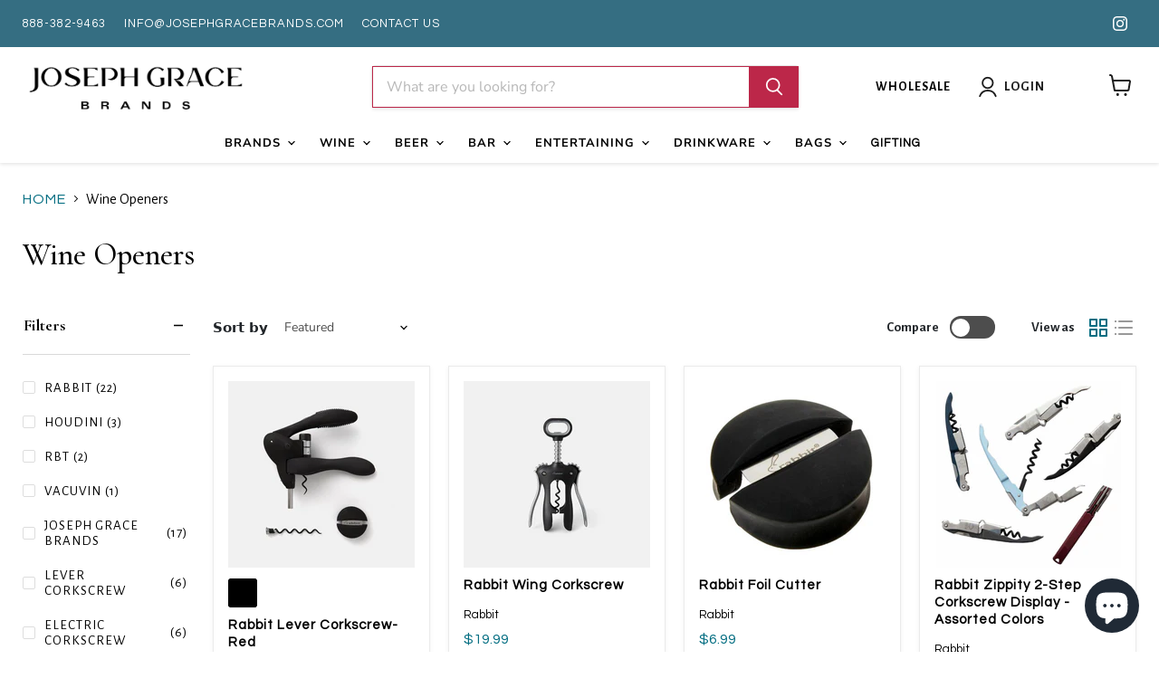

--- FILE ---
content_type: image/svg+xml
request_url: https://free-gift-app7.s3.us-east-2.amazonaws.com/public/gift_icon_0_white.svg
body_size: 3511
content:
<svg width="19" height="17" viewBox="0 0 19 17" fill="none" xmlns="http://www.w3.org/2000/svg">
<path d="M10.9745 2.06522L10.9762 2.06335C11.0938 1.93292 11.2371 1.82819 11.3971 1.75574C11.5571 1.68328 11.7303 1.64466 11.906 1.6423L11.9127 1.64221V1.64225H11.9403H11.941V2.14225C12.0776 2.14186 12.2129 2.16896 12.3389 2.22193C12.4648 2.27491 12.5788 2.35267 12.6741 2.4506C12.7694 2.54852 12.844 2.66462 12.8936 2.79197C12.9431 2.91932 12.9665 3.05533 12.9623 3.19191L10.9745 2.06522ZM10.9745 2.06522C10.3751 2.73661 10.1052 3.77852 9.9818 4.54661L9.87225 5.22871L10.5544 5.11962C11.326 4.99625 12.3671 4.7264 13.0382 4.13117L13.0382 4.13118L13.0412 4.12842C13.1717 4.0108 13.2764 3.86749 13.3489 3.7075C13.4207 3.54881 13.4593 3.37708 13.4622 3.20293L10.9745 2.06522ZM14.0086 4.44269L13.4699 5.22602H14.4206H16.515C16.8107 5.22602 17.0943 5.34348 17.3034 5.55255C17.5124 5.76163 17.6299 6.0452 17.6299 6.34087V8.92464V8.92474C17.6299 9.18175 17.5412 9.43088 17.3787 9.62998C17.2161 9.82907 16.9898 9.9659 16.738 10.0173L16.338 10.099V10.5072V15.3841C16.338 15.6797 16.2205 15.9633 16.0115 16.1724C15.8024 16.3815 15.5188 16.4989 15.2231 16.4989H3.59619C3.30051 16.4989 3.01695 16.3815 2.80787 16.1724C2.59879 15.9633 2.48134 15.6797 2.48134 15.3841V10.5072V10.099L2.08134 10.0173C1.82952 9.9659 1.6032 9.82907 1.44067 9.62998C1.27815 9.43088 1.1894 9.18175 1.18945 8.92474V8.92464V6.34087C1.18945 6.0452 1.30691 5.76163 1.51599 5.55255C1.72506 5.34348 2.00863 5.22602 2.30431 5.22602H4.39877H5.34948L4.81075 4.44269C4.56589 4.08665 4.42979 3.66712 4.41901 3.23515L4.41901 3.23515L4.41894 3.23279C4.40901 2.89804 4.46762 2.56479 4.59118 2.25351C4.71474 1.94224 4.90063 1.65951 5.13744 1.4227C5.37425 1.18589 5.65698 1 5.96825 0.876444C6.27953 0.752886 6.61277 0.694273 6.94753 0.704223L6.95169 0.704312C7.25489 0.710783 7.55349 0.779872 7.82872 0.907242C8.10354 1.03442 8.34913 1.21696 8.55014 1.44343C8.71124 1.62735 8.85475 1.82596 8.97881 2.03665L9.40967 2.76835L9.84052 2.03665C9.96458 1.82596 10.1081 1.62735 10.2692 1.44343C10.4702 1.21696 10.7158 1.03442 10.9906 0.907242C11.2658 0.779872 11.5644 0.710783 11.8676 0.704312L11.8676 0.704329L11.8718 0.704206C12.2066 0.694273 12.5398 0.752886 12.8511 0.876444C13.1624 1 13.4451 1.18589 13.6819 1.4227C13.9187 1.65951 14.1046 1.94224 14.2282 2.25351C14.3517 2.56479 14.4103 2.89804 14.4004 3.23279L14.4003 3.23515C14.3895 3.66712 14.2534 4.08665 14.0086 4.44269ZM16.1921 9.10167H16.6921V8.60167V6.66384V6.16384H16.1921H10.3786H9.87858V6.66384V8.60167V9.10167H10.3786H16.1921ZM5.8041 2.08554L5.80408 2.08553L5.80134 2.08829C5.65565 2.23468 5.54117 2.4091 5.46482 2.601C5.38884 2.79197 5.3522 2.9963 5.35708 3.20175C5.35986 3.37631 5.39845 3.54845 5.47047 3.7075C5.54293 3.86749 5.64766 4.0108 5.77809 4.12842L5.77897 4.12921C6.44571 4.72762 7.49776 4.99734 8.25969 5.12105L8.94221 5.23187L8.83362 4.54899C8.71097 3.7777 8.44112 2.7375 7.84591 2.06643L7.84592 2.06642L7.84316 2.06336C7.72553 1.93292 7.58223 1.82819 7.42223 1.75574C7.26224 1.68328 7.089 1.64466 6.91338 1.6423L6.91338 1.64225H6.90664H6.87515V1.64224L6.87156 1.64226C6.47154 1.64514 6.08848 1.80421 5.8041 2.08554ZM2.62728 6.16384H2.12728V6.66384V8.60167V9.10167H2.62728H8.44076H8.94076V8.60167V6.66384V6.16384H8.44076H2.62728ZM3.91916 10.0395H3.41916V10.5395V15.0611V15.5611H3.91916H8.44076H8.94076V15.0611V10.5395V10.0395H8.44076H3.91916ZM9.87858 15.0611V15.5611H10.3786H14.9002H15.4002V15.0611V10.5395V10.0395H14.9002H10.3786H9.87858V10.5395V15.0611Z" fill="white" stroke="white"/>
</svg>
